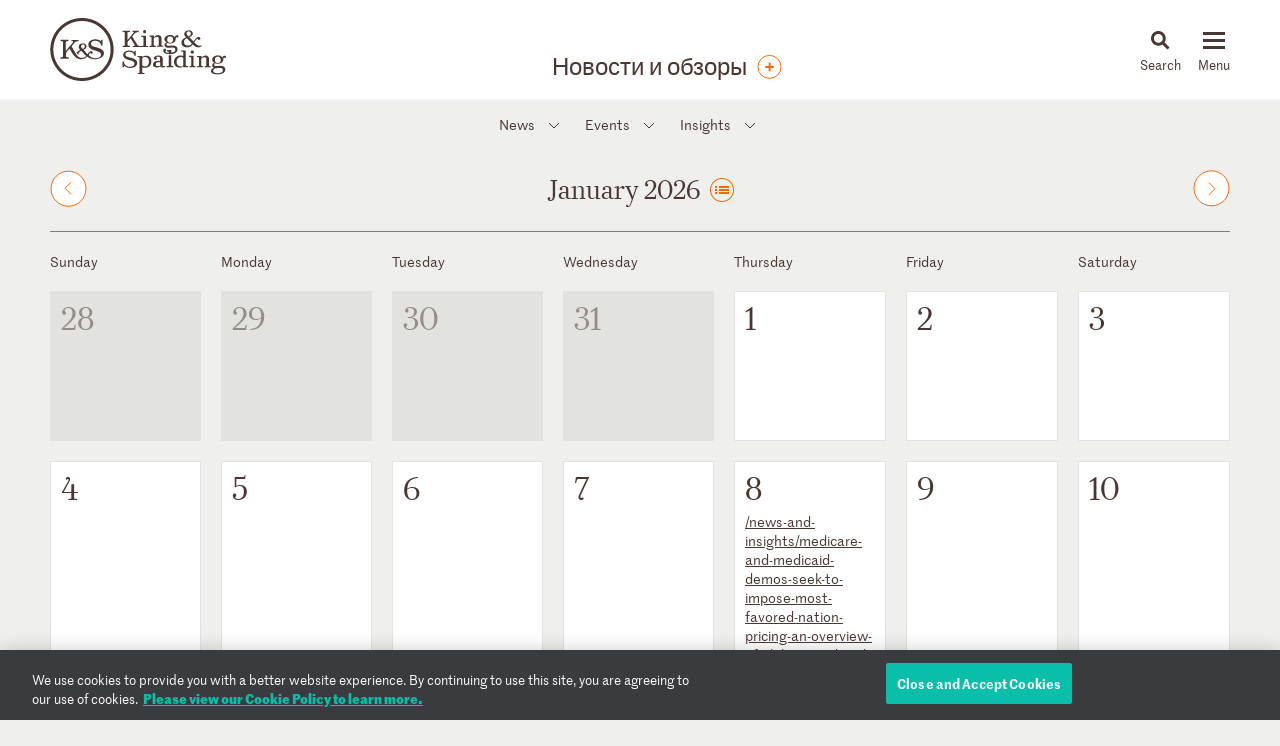

--- FILE ---
content_type: text/html; charset=utf-8
request_url: https://www.kslaw.com/news-and-insights/calendar?locale=ru
body_size: 6843
content:
<!DOCTYPE html>
<html lang="ru">
  <head>
    <meta name="viewport" content="width=device-width, initial-scale=1, user-scalable=no">
    <title>
        Calendar - King & Spalding
    </title>
    <meta name='description' content=''>
    <meta name='keywords' content='' />
    <meta name="csrf-param" content="authenticity_token" />
<meta name="csrf-token" content="vJS_PYld9GzD8nPmfDSr92ToK_KgKRiPEqWFyBoi1AUHoYLZmpo8I0QP-kT1SHb9o5UApNBmglOqTBnqbGM2ig" />
    
    <link rel="stylesheet" href="/assets/application-d51a1e9284becfcb5c5b63075e769e5a65d31ba22ae16a833ac84a3a09a26fff.css" media="all" />
    <link rel="apple-touch-icon" sizes="180x180" href="/apple-touch-icon.png">
    <link rel="icon" type="image/png" sizes="32x32" href="/favicon-32x32.png">
    <link rel="icon" type="image/png" sizes="16x16" href="/favicon-16x16.png">
    <link rel="mask-icon" href="/safari-pinned-tab.svg" color="#444">
    <meta property="og:title" content="Calendar">
    <meta property="og:description" content="">
    <meta property="og:image" content="https://www.kslaw.com/assets/social_media_thumbnail-032ba023f8b275f3799426fe340d82f0f8a1770c422425548801a15d3cfc8ed8.png">
    <meta property="og:url" content="https://www.kslaw.com/news-and-insights/calendar?locale=ru">
    
      <!-- OneTrust Cookies Consent Notice start for kslaw.com -->
      <script src="https://cdn.cookielaw.org/scripttemplates/otSDKStub.js"  type="text/javascript" charset="UTF-8" data-domain-script="3126379f-0dc2-4249-b68e-686742dd5df6" ></script>
      <script type="text/javascript">
          function OptanonWrapper() { }
      </script>
      <!-- OneTrust Cookies Consent Notice end for kslaw.com -->
  </head>
   
  <body class="news-and-insights calendar">
    
    <div id="outer_container" class="vue-root">
      <header>
        <div class="inner">
          <div class="inner_wrap">
            <a href="/?locale=ru"><img id="logo" src="/assets/ks_logo-4504d8599afb099065d79c125e2d96b237e5cb284a0e9b0a8494455c886a89fa.svg" /></a>

            <div class="section_title desktop_only">
              <p>Новости и обзоры</p>
                	<a class="orange_button subscribe" href="https://preferences.kslaw.com" target="_blank">
	  <div class="tooltip">
	    <span>Subscribe</span>
	  </div>
	</a>

            </div>

            <div id="menu_control">
              <div id="icon_search" class="menu_icon">
                <img id="mag_glass" src="/assets/icon_search-814d3d5b39ec1b234335e96fc1e97d0bc260f3b607b228669bfbfcc33cfa7458.svg" />
                <img id="close_x" src="/assets/icon_close-f6447579c653de3e493ba70f52d20f350a78bc880e29c0f719ae3cf53952089d.svg" />
                <p><!-- css content --></p>
              </div>
              <div class="menu_icon hamburger">
                <button class="c-hamburger c-hamburger--htx">
                  <span>toggle menu</span>
                </button>
                <p><!-- css content --></p>
              </div>
            </div>
          </div>
        </div>

        <div class="inner_wrap dropdowns">
          <ul id="menu" class="slider"><li class=""><a href="/people">People</a></li><li class="has_submenu"><a href="/offices">Offices<img class="mobile_only" src="/assets/icon_submenu-0856f4ba1bb43af4717f4db8eb78c722c266567bc5c07b11a8e3e2befe91c69a.svg" /></a><ul class="submenu level_2"><li class="back_nav mobile_only"><span><img src="/assets/icon_submenu_back-96808a87730a6a4d73f4c59dddf31050f5fdd37c19c5ce38b335bc9ce4f3eb46.svg" /> back</span></li><li class="mobile_only"><a href="/offices" class="mobile_landing">Offices</a></li><li class="has_submenu"><a href="#">North America<img class="mobile_only" src="/assets/icon_submenu-0856f4ba1bb43af4717f4db8eb78c722c266567bc5c07b11a8e3e2befe91c69a.svg" /></a><ul class="submenu level_3"><li class="back_nav mobile_only"><span><img src="/assets/icon_submenu_back-96808a87730a6a4d73f4c59dddf31050f5fdd37c19c5ce38b335bc9ce4f3eb46.svg" /> back</span></li><li class="mobile_only"><a href="#" class="mobile_landing">North America</a></li><li class=""><a href="/offices/atlanta?locale=ru">Atlanta</a></li><li class=""><a href="/offices/austin?locale=ru">Austin</a></li><li class=""><a href="/offices/charlotte?locale=ru">Charlotte</a></li><li class=""><a href="/offices/chicago?locale=ru">Chicago</a></li><li class=""><a href="/offices/dallas?locale=ru">Dallas</a></li><li class=""><a href="/offices/denver?locale=ru">Denver</a></li><li class=""><a href="/offices/houston?locale=ru">Houston</a></li><li class=""><a href="/offices/los-angeles?locale=ru">Los Angeles</a></li><li class=""><a href="/offices/miami?locale=ru">Miami</a></li><li class=""><a href="/offices/new-york?locale=ru">New York</a></li><li class=""><a href="/offices/northern-virginia?locale=ru">Northern Virginia</a></li><li class=""><a href="/offices/sacramento?locale=ru">Sacramento</a></li><li class=""><a href="/offices/san-francisco?locale=ru">San Francisco</a></li><li class=""><a href="/offices/silicon-valley?locale=ru">Silicon Valley</a></li><li class=""><a href="/offices/washington-d-c?locale=ru">Washington, D.C.</a></li></ul></li><li class="has_submenu"><a href="#">Europe & Middle East<img class="mobile_only" src="/assets/icon_submenu-0856f4ba1bb43af4717f4db8eb78c722c266567bc5c07b11a8e3e2befe91c69a.svg" /></a><ul class="submenu level_3"><li class="back_nav mobile_only"><span><img src="/assets/icon_submenu_back-96808a87730a6a4d73f4c59dddf31050f5fdd37c19c5ce38b335bc9ce4f3eb46.svg" /> back</span></li><li class="mobile_only"><a href="#" class="mobile_landing">Europe & Middle East</a></li><li class=""><a href="/offices/abu-dhabi?locale=ru">Abu Dhabi</a></li><li class=""><a href="/offices/brussels?locale=ru">Brussels</a></li><li class=""><a href="/offices/dubai?locale=ru">Dubai</a></li><li class=""><a href="/offices/frankfurt?locale=ru">Frankfurt</a></li><li class=""><a href="/offices/geneva?locale=ru">Geneva</a></li><li class=""><a href="/offices/london?locale=ru">London</a></li><li class=""><a href="/offices/paris?locale=ru">Paris</a></li><li class=""><a href="/offices/riyadh?locale=ru">Riyadh</a></li></ul></li><li class="has_submenu"><a href="#">Asia Pacific<img class="mobile_only" src="/assets/icon_submenu-0856f4ba1bb43af4717f4db8eb78c722c266567bc5c07b11a8e3e2befe91c69a.svg" /></a><ul class="submenu level_3"><li class="back_nav mobile_only"><span><img src="/assets/icon_submenu_back-96808a87730a6a4d73f4c59dddf31050f5fdd37c19c5ce38b335bc9ce4f3eb46.svg" /> back</span></li><li class="mobile_only"><a href="#" class="mobile_landing">Asia Pacific</a></li><li class=""><a href="/offices/singapore?locale=ru">Singapore</a></li><li class=""><a href="/offices/sydney?locale=ru">Sydney</a></li><li class=""><a href="/offices/tokyo?locale=ru">Tokyo</a></li></ul></li></ul></li><li class="has_submenu"><a href="/capabilities">Capabilities<img class="mobile_only" src="/assets/icon_submenu-0856f4ba1bb43af4717f4db8eb78c722c266567bc5c07b11a8e3e2befe91c69a.svg" /></a><ul class="submenu level_2"><li class="back_nav mobile_only"><span><img src="/assets/icon_submenu_back-96808a87730a6a4d73f4c59dddf31050f5fdd37c19c5ce38b335bc9ce4f3eb46.svg" /> back</span></li><li class="mobile_only"><a href="/capabilities" class="mobile_landing">Capabilities</a></li><li class="has_submenu"><a href="#">Corporate, Finance and Investments<img class="mobile_only" src="/assets/icon_submenu-0856f4ba1bb43af4717f4db8eb78c722c266567bc5c07b11a8e3e2befe91c69a.svg" /></a><ul class="submenu level_3"><li class="back_nav mobile_only"><span><img src="/assets/icon_submenu_back-96808a87730a6a4d73f4c59dddf31050f5fdd37c19c5ce38b335bc9ce4f3eb46.svg" /> back</span></li><li class="mobile_only"><a href="#" class="mobile_landing">Corporate, Finance and Investments</a></li><li class=""><a href="/capability-groups/corporate-finance-and-investments?locale=ru">Overview</a></li><li class=""><a href="/capabilities/activist-defense?locale=ru">Activist Defense</a></li><li class=""><a href="/capabilities/capital-markets?locale=ru">Capital Markets</a></li><li class=""><a href="/capabilities/construction-and-procurement?locale=ru">Construction and Procurement</a></li><li class=""><a href="/capabilities/corporate-governance?locale=ru">Corporate Governance</a></li><li class=""><a href="/capabilities/emerging-companies-and-venture-capital?locale=ru">Emerging Companies and Venture Capital</a></li><li class=""><a href="/capabilities/employee-benefits?locale=ru">Employee Benefits and Executive Compensation</a></li><li class=""><a href="/capabilities/energy-and-infrastructure-projects?locale=ru">Energy and Infrastructure Projects</a></li><li class=""><a href="/capabilities/financial-restructuring?locale=ru">Financial Restructuring</a></li><li class=""><a href="/capabilities/fund-finance?locale=ru">Fund Finance</a></li><li class=""><a href="/capabilities/global-human-capital-compliance?locale=ru">Global Human Capital and Compliance </a></li><li class=""><a href="/capabilities/investment-funds-and-asset-management?locale=ru">Investment Funds and Asset Management</a></li><li class=""><a href="/capabilities/leveraged-finance?locale=ru">Leveraged Finance</a></li><li class=""><a href="/capabilities/mergers-and-acquisitions?locale=ru">Mergers and Acquisitions (M&A)</a></li><li class=""><a href="/capabilities/islamic-finance-and-investment?locale=ru">Middle East and Islamic Finance and Investment</a></li><li class=""><a href="/capabilities/private-equity?locale=ru">Private Equity</a></li><li class=""><a href="/capabilities/public-companies?locale=ru">Public Companies</a></li><li class=""><a href="/capabilities/real-estate?locale=ru">Real Estate</a></li><li class=""><a href="/capabilities/structured-finance-and-securitization?locale=ru">Structured Finance and Securitization</a></li><li class=""><a href="/capabilities/tax?locale=ru">Tax</a></li><li class=""><a href="/capabilities/technology-transactions?locale=ru">Technology Transactions</a></li></ul></li><li class="has_submenu"><a href="#">Government Matters<img class="mobile_only" src="/assets/icon_submenu-0856f4ba1bb43af4717f4db8eb78c722c266567bc5c07b11a8e3e2befe91c69a.svg" /></a><ul class="submenu level_3"><li class="back_nav mobile_only"><span><img src="/assets/icon_submenu_back-96808a87730a6a4d73f4c59dddf31050f5fdd37c19c5ce38b335bc9ce4f3eb46.svg" /> back</span></li><li class="mobile_only"><a href="#" class="mobile_landing">Government Matters</a></li><li class=""><a href="/capability-groups/government-matters?locale=ru">Overview</a></li><li class=""><a href="/capabilities/antitrust?locale=ru">Antitrust</a></li><li class=""><a href="/capabilities/data-privacy-and-security?locale=ru">Data, Privacy and Security</a></li><li class=""><a href="/capabilities/environmental-health-and-safety?locale=ru">Environmental, Health and Safety</a></li><li class=""><a href="/capabilities/fda-and-life-sciences?locale=ru">FDA and Life Sciences</a></li><li class=""><a href="/capabilities/government-advocacy-and-public-policy?locale=ru">Government Advocacy and Public Policy</a></li><li class=""><a href="/capabilities/government-contracts?locale=ru">Government Contracts</a></li><li class=""><a href="/capabilities/healthcare?locale=ru">Healthcare</a></li><li class=""><a href="/capabilities/innovation-protection?locale=ru">Innovation Protection</a></li><li class=""><a href="/capabilities/international-trade?locale=ru">International Trade</a></li><li class=""><a href="/capabilities/national-security-and-corporate-espionage?locale=ru">National Security and Corporate Espionage</a></li><li class=""><a href="/capabilities/securities-enforcement-and-regulation?locale=ru">Securities Enforcement and Regulation</a></li><li class=""><a href="/capabilities/special-matters-and-government-investigations?locale=ru">Special Matters and Government Investigations</a></li></ul></li><li class="has_submenu"><a href="#">Trial and Global Disputes<img class="mobile_only" src="/assets/icon_submenu-0856f4ba1bb43af4717f4db8eb78c722c266567bc5c07b11a8e3e2befe91c69a.svg" /></a><ul class="submenu level_3"><li class="back_nav mobile_only"><span><img src="/assets/icon_submenu_back-96808a87730a6a4d73f4c59dddf31050f5fdd37c19c5ce38b335bc9ce4f3eb46.svg" /> back</span></li><li class="mobile_only"><a href="#" class="mobile_landing">Trial and Global Disputes</a></li><li class=""><a href="/capability-groups/trial-and-global-disputes?locale=ru">Overview</a></li><li class=""><a href="/capabilities/antitrust-tgd?locale=ru">Antitrust </a></li><li class=""><a href="/capabilities/appellate-constitutional-and-administrative-law?locale=ru">Appellate, Constitutional and Administrative Law</a></li><li class=""><a href="/capabilities/bankruptcy-and-insolvency-litigation?locale=ru">Bankruptcy and Insolvency Litigation</a></li><li class=""><a href="/capabilities/class-action-defense?locale=ru">Class Action Defense</a></li><li class=""><a href="/capabilities/commercial-litigation?locale=ru">Commercial Litigation</a></li><li class=""><a href="/capabilities/corporate-and-securities-litigation?locale=ru">Corporate and Securities Litigation</a></li><li class=""><a href="/capabilities/e-discovery?locale=ru">E-Discovery</a></li><li class=""><a href="/capabilities/global-construction-and-infrastructure-disputes?locale=ru">Global Construction and Infrastructure Disputes</a></li><li class=""><a href="/capabilities/innovation-protection-tgd?locale=ru">Innovation Protection</a></li><li class=""><a href="/capabilities/intellectual-property?locale=ru">Intellectual Property</a></li><li class=""><a href="/capabilities/international-arbitration-and-litigation?locale=ru">International Arbitration and Litigation</a></li><li class=""><a href="/capabilities/labor-and-employment?locale=ru">Labor and Employment</a></li><li class=""><a href="/capabilities/product-liability?locale=ru">Product Liability</a></li><li class=""><a href="/capabilities/professional-liability?locale=ru">Professional Liability</a></li><li class=""><a href="/capabilities/toxic-and-environmental-torts?locale=ru">Toxic & Environmental Torts</a></li></ul></li><li class="has_submenu"><a href="#">Industries / Issues<img class="mobile_only" src="/assets/icon_submenu-0856f4ba1bb43af4717f4db8eb78c722c266567bc5c07b11a8e3e2befe91c69a.svg" /></a><ul class="submenu level_3"><li class="back_nav mobile_only"><span><img src="/assets/icon_submenu_back-96808a87730a6a4d73f4c59dddf31050f5fdd37c19c5ce38b335bc9ce4f3eb46.svg" /> back</span></li><li class="mobile_only"><a href="#" class="mobile_landing">Industries / Issues</a></li><li class=" submenu-header"><a href="#">Industries</a></li><li class=""><a href="/capabilities/automotive-transportation-and-mobility?locale=ru">Automotive, Transportation and Mobility</a></li><li class=""><a href="/capabilities/energy-transition?locale=ru">Energy Transition</a></li><li class=""><a href="/capabilities/energy?locale=ru">Energy</a></li><li class=""><a href="/capabilities/financial-services?locale=ru">Financial Services</a></li><li class=""><a href="/capabilities/food-and-beverage?locale=ru">Food and Beverage</a></li><li class=""><a href="/capabilities/higher-education?locale=ru">Higher Education</a></li><li class=""><a href="/capabilities/life-sciences-and-healthcare?locale=ru">Life Sciences and Healthcare</a></li><li class=""><a href="/capabilities/technology?locale=ru">Technology</a></li><li class=" submenu-header divider-with-label"><a href="#">Issues</a></li><li class=""><a href="/capabilities/artificial-intelligence-ai-and-machine-learning?locale=ru">Artificial Intelligence (AI) and Machine Learning</a></li><li class=""><a href="/capabilities/buy-american?locale=ru">Buy American</a></li><li class=""><a href="/capabilities/crisis-management?locale=ru">Crisis Management</a></li><li class=""><a href="/capabilities/doing-business-in-latin-america?locale=ru">Doing Business in Latin America</a></li><li class=""><a href="/capabilities/environmental-agenda?locale=ru">Environmental Agenda</a></li><li class=""><a href="/capabilities/environmental-social-and-governance-esg?locale=ru">Environmental, Social and Governance (ESG)</a></li><li class=""><a href="/capabilities/focus-on-women-s-health?locale=ru">Focus on Women's Health</a></li><li class=""><a href="/capabilities/russia-ukraine?locale=ru">Russia/Ukraine</a></li><li class=""><a href="/capabilities/special-purpose-acquisition-companies-spacs?locale=ru">Special Purpose Acquisition Companies (SPACs)</a></li></ul></li></ul></li><li class="has_submenu"><a href="/pages/careers">Careers<img class="mobile_only" src="/assets/icon_submenu-0856f4ba1bb43af4717f4db8eb78c722c266567bc5c07b11a8e3e2befe91c69a.svg" /></a><ul class="submenu level_2"><li class="back_nav mobile_only"><span><img src="/assets/icon_submenu_back-96808a87730a6a4d73f4c59dddf31050f5fdd37c19c5ce38b335bc9ce4f3eb46.svg" /> back</span></li><li class="mobile_only"><a href="/pages/careers" class="mobile_landing">Careers</a></li><li class="has_submenu"><a href="#">Lawyers<img class="mobile_only" src="/assets/icon_submenu-0856f4ba1bb43af4717f4db8eb78c722c266567bc5c07b11a8e3e2befe91c69a.svg" /></a><ul class="submenu level_3"><li class="back_nav mobile_only"><span><img src="/assets/icon_submenu_back-96808a87730a6a4d73f4c59dddf31050f5fdd37c19c5ce38b335bc9ce4f3eb46.svg" /> back</span></li><li class="mobile_only"><a href="#" class="mobile_landing">Lawyers</a></li><li class=""><a href="/pages/experienced-lawyers">Experienced Lawyers</a></li></ul></li><li class="has_submenu"><a href="#">Students<img class="mobile_only" src="/assets/icon_submenu-0856f4ba1bb43af4717f4db8eb78c722c266567bc5c07b11a8e3e2befe91c69a.svg" /></a><ul class="submenu level_3"><li class="back_nav mobile_only"><span><img src="/assets/icon_submenu_back-96808a87730a6a4d73f4c59dddf31050f5fdd37c19c5ce38b335bc9ce4f3eb46.svg" /> back</span></li><li class="mobile_only"><a href="#" class="mobile_landing">Students</a></li><li class=""><a href="/pages/law-students">Law Students</a></li><li class=""><a href="/pages/uk-law-students">UK Graduate Recruitment</a></li></ul></li><li class="has_submenu"><a href="#">Judicial Clerks<img class="mobile_only" src="/assets/icon_submenu-0856f4ba1bb43af4717f4db8eb78c722c266567bc5c07b11a8e3e2befe91c69a.svg" /></a><ul class="submenu level_3"><li class="back_nav mobile_only"><span><img src="/assets/icon_submenu_back-96808a87730a6a4d73f4c59dddf31050f5fdd37c19c5ce38b335bc9ce4f3eb46.svg" /> back</span></li><li class="mobile_only"><a href="#" class="mobile_landing">Judicial Clerks</a></li><li class=""><a href="/pages/judicial-clerks">Judicial Clerks</a></li></ul></li><li class="has_submenu"><a href="#">Business Professionals<img class="mobile_only" src="/assets/icon_submenu-0856f4ba1bb43af4717f4db8eb78c722c266567bc5c07b11a8e3e2befe91c69a.svg" /></a><ul class="submenu level_3"><li class="back_nav mobile_only"><span><img src="/assets/icon_submenu_back-96808a87730a6a4d73f4c59dddf31050f5fdd37c19c5ce38b335bc9ce4f3eb46.svg" /> back</span></li><li class="mobile_only"><a href="#" class="mobile_landing">Business Professionals</a></li><li class=""><a href="/pages/business-professionals">Business Professionals</a></li></ul></li></ul></li><li class="has_submenu"><a href="/news-and-insights">News & Insights<img class="mobile_only" src="/assets/icon_submenu-0856f4ba1bb43af4717f4db8eb78c722c266567bc5c07b11a8e3e2befe91c69a.svg" /></a><ul class="submenu level_2"><li class="back_nav mobile_only"><span><img src="/assets/icon_submenu_back-96808a87730a6a4d73f4c59dddf31050f5fdd37c19c5ce38b335bc9ce4f3eb46.svg" /> back</span></li><li class="mobile_only"><a href="/news-and-insights" class="mobile_landing">News & Insights</a></li><li class="has_submenu"><a href="#">News<img class="mobile_only" src="/assets/icon_submenu-0856f4ba1bb43af4717f4db8eb78c722c266567bc5c07b11a8e3e2befe91c69a.svg" /></a><ul class="submenu level_3"><li class="back_nav mobile_only"><span><img src="/assets/icon_submenu_back-96808a87730a6a4d73f4c59dddf31050f5fdd37c19c5ce38b335bc9ce4f3eb46.svg" /> back</span></li><li class="mobile_only"><a href="#" class="mobile_landing">News</a></li><li class=""><a href="/news-and-insights?locale=ru&amp;post_type=0">All News</a></li><li class=""><a href="/news-and-insights?locale=ru&amp;post_category_id=1">Cases & Deals</a></li><li class=""><a href="/news-and-insights?locale=ru&amp;post_category_id=3">In the News</a></li><li class=""><a href="/news-and-insights?locale=ru&amp;post_category_id=4">Press Releases</a></li><li class=""><a href="/news-and-insights?locale=ru&amp;post_category_id=5">Recognitions</a></li></ul></li><li class="has_submenu"><a href="#">Events<img class="mobile_only" src="/assets/icon_submenu-0856f4ba1bb43af4717f4db8eb78c722c266567bc5c07b11a8e3e2befe91c69a.svg" /></a><ul class="submenu level_3"><li class="back_nav mobile_only"><span><img src="/assets/icon_submenu_back-96808a87730a6a4d73f4c59dddf31050f5fdd37c19c5ce38b335bc9ce4f3eb46.svg" /> back</span></li><li class="mobile_only"><a href="#" class="mobile_landing">Events</a></li><li class=""><a href="/news-and-insights?locale=ru&amp;post_type=1">All Events</a></li><li class=""><a href="/news-and-insights?locale=ru&amp;post_category_id=6">Conferences</a></li><li class=""><a href="/news-and-insights?locale=ru&amp;post_category_id=7">Speaking Engagements</a></li><li class=""><a href="/news-and-insights?locale=ru&amp;post_category_id=8">Webinars</a></li></ul></li><li class="has_submenu"><a href="#">Insights<img class="mobile_only" src="/assets/icon_submenu-0856f4ba1bb43af4717f4db8eb78c722c266567bc5c07b11a8e3e2befe91c69a.svg" /></a><ul class="submenu level_3"><li class="back_nav mobile_only"><span><img src="/assets/icon_submenu_back-96808a87730a6a4d73f4c59dddf31050f5fdd37c19c5ce38b335bc9ce4f3eb46.svg" /> back</span></li><li class="mobile_only"><a href="#" class="mobile_landing">Insights</a></li><li class=""><a href="/news-and-insights?locale=ru&amp;post_type=2">All Insights</a></li><li class=""><a href="/news-and-insights?locale=ru&amp;post_category_id=2">Newsletters</a></li><li class=""><a href="/news-and-insights?locale=ru&amp;post_category_id=9">Client Alerts</a></li><li class=""><a href="/news-and-insights?locale=ru&amp;post_category_id=10">Thought Leadership</a></li><li class=""><a href="/news-and-insights?locale=ru&amp;post_category_id=11">Articles</a></li><li class=""><a href="/news-and-insights?locale=ru&amp;post_category_id=12">Feature</a></li><li class=" divider-with-label"><a href="#">BLOGS</a></li><li class=""><a href="/blogs/auditor-liability-bulletin?locale=ru">Auditor Liability Bulletin</a></li><li class=""><a href="/blogs/esg-excellence?locale=ru">ESG Excellence</a></li></ul></li></ul></li><li class="has_submenu"><a href="/pages/about">About<img class="mobile_only" src="/assets/icon_submenu-0856f4ba1bb43af4717f4db8eb78c722c266567bc5c07b11a8e3e2befe91c69a.svg" /></a><ul class="submenu level_2"><li class="back_nav mobile_only"><span><img src="/assets/icon_submenu_back-96808a87730a6a4d73f4c59dddf31050f5fdd37c19c5ce38b335bc9ce4f3eb46.svg" /> back</span></li><li class="mobile_only"><a href="/pages/about" class="mobile_landing">About</a></li><li class="has_submenu"><a href="#">Our Firm<img class="mobile_only" src="/assets/icon_submenu-0856f4ba1bb43af4717f4db8eb78c722c266567bc5c07b11a8e3e2befe91c69a.svg" /></a><ul class="submenu level_3"><li class="back_nav mobile_only"><span><img src="/assets/icon_submenu_back-96808a87730a6a4d73f4c59dddf31050f5fdd37c19c5ce38b335bc9ce4f3eb46.svg" /> back</span></li><li class="mobile_only"><a href="#" class="mobile_landing">Our Firm</a></li><li class=""><a href="/pages/history">History</a></li><li class=""><a href="/pages/our-values">Our Values</a></li></ul></li><li class="has_submenu"><a href="#">Our Culture<img class="mobile_only" src="/assets/icon_submenu-0856f4ba1bb43af4717f4db8eb78c722c266567bc5c07b11a8e3e2befe91c69a.svg" /></a><ul class="submenu level_3"><li class="back_nav mobile_only"><span><img src="/assets/icon_submenu_back-96808a87730a6a4d73f4c59dddf31050f5fdd37c19c5ce38b335bc9ce4f3eb46.svg" /> back</span></li><li class="mobile_only"><a href="#" class="mobile_landing">Our Culture</a></li><li class=""><a href="/pages/our-culture">Overview</a></li></ul></li><li class="has_submenu"><a href="#">Citizenship<img class="mobile_only" src="/assets/icon_submenu-0856f4ba1bb43af4717f4db8eb78c722c266567bc5c07b11a8e3e2befe91c69a.svg" /></a><ul class="submenu level_3"><li class="back_nav mobile_only"><span><img src="/assets/icon_submenu_back-96808a87730a6a4d73f4c59dddf31050f5fdd37c19c5ce38b335bc9ce4f3eb46.svg" /> back</span></li><li class="mobile_only"><a href="#" class="mobile_landing">Citizenship</a></li><li class=""><a href="/pages/citizenship">Overview</a></li><li class=""><a href="/pages/pro-bono">Pro Bono</a></li><li class=""><a href="/pages/community-focus">Community Focus</a></li></ul></li></ul></li><li class=""><a href="/languages">Languages</a></li></ul>
          <div class="slider search_box"  id="search_dropdown">
            <global-search-form></global-search-form>
          </div>
        </div>

      </header>

      <div id="inner_container" class="">
        

<div class="subnav">
  <ul><li class="has_submenu"><a href="#">News<img class="mobile_only" src="/assets/icon_submenu-0856f4ba1bb43af4717f4db8eb78c722c266567bc5c07b11a8e3e2befe91c69a.svg" /></a><ul class="submenu level_2"><li class="back_nav mobile_only"><span><img src="/assets/icon_submenu_back-96808a87730a6a4d73f4c59dddf31050f5fdd37c19c5ce38b335bc9ce4f3eb46.svg" /> back</span></li><li class="mobile_only"><a href="#" class="mobile_landing">News</a></li><li class=""><a href="/news-and-insights?locale=ru&amp;post_type=0">All News</a></li><li class=""><a href="/news-and-insights?locale=ru&amp;post_category_id=1">Cases & Deals</a></li><li class=""><a href="/news-and-insights?locale=ru&amp;post_category_id=3">In the News</a></li><li class=""><a href="/news-and-insights?locale=ru&amp;post_category_id=4">Press Releases</a></li><li class=""><a href="/news-and-insights?locale=ru&amp;post_category_id=5">Recognitions</a></li></ul></li><li class="has_submenu"><a href="#">Events<img class="mobile_only" src="/assets/icon_submenu-0856f4ba1bb43af4717f4db8eb78c722c266567bc5c07b11a8e3e2befe91c69a.svg" /></a><ul class="submenu level_2"><li class="back_nav mobile_only"><span><img src="/assets/icon_submenu_back-96808a87730a6a4d73f4c59dddf31050f5fdd37c19c5ce38b335bc9ce4f3eb46.svg" /> back</span></li><li class="mobile_only"><a href="#" class="mobile_landing">Events</a></li><li class=""><a href="/news-and-insights?locale=ru&amp;post_type=1">All Events</a></li><li class=""><a href="/news-and-insights?locale=ru&amp;post_category_id=6">Conferences</a></li><li class=""><a href="/news-and-insights?locale=ru&amp;post_category_id=7">Speaking Engagements</a></li><li class=""><a href="/news-and-insights?locale=ru&amp;post_category_id=8">Webinars</a></li></ul></li><li class="has_submenu"><a href="#">Insights<img class="mobile_only" src="/assets/icon_submenu-0856f4ba1bb43af4717f4db8eb78c722c266567bc5c07b11a8e3e2befe91c69a.svg" /></a><ul class="submenu level_2"><li class="back_nav mobile_only"><span><img src="/assets/icon_submenu_back-96808a87730a6a4d73f4c59dddf31050f5fdd37c19c5ce38b335bc9ce4f3eb46.svg" /> back</span></li><li class="mobile_only"><a href="#" class="mobile_landing">Insights</a></li><li class=""><a href="/news-and-insights?locale=ru&amp;post_type=2">All Insights</a></li><li class=""><a href="/news-and-insights?locale=ru&amp;post_category_id=2">Newsletters</a></li><li class=""><a href="/news-and-insights?locale=ru&amp;post_category_id=9">Client Alerts</a></li><li class=""><a href="/news-and-insights?locale=ru&amp;post_category_id=10">Thought Leadership</a></li><li class=""><a href="/news-and-insights?locale=ru&amp;post_category_id=11">Articles</a></li><li class=""><a href="/news-and-insights?locale=ru&amp;post_category_id=12">Feature</a></li><li class=" divider-with-label"><a href="#">BLOGS</a></li><li class=""><a href="/blogs/auditor-liability-bulletin?locale=ru">Auditor Liability Bulletin</a></li><li class=""><a href="/blogs/esg-excellence?locale=ru">ESG Excellence</a></li></ul></li></ul>
</div>


<div class="box_wrapper">
  <div id="calendar">
  <div id="calendar_nav" class="flex">
    <a href="/news-and-insights/calendar?event_search_date=2025-12&amp;locale=ru" class="nav prev_month  ">
      <img src="/assets/icon_calendar_nav_prev-029b3083adc31fecfc01337e6ec24c2d1bfafc92eefbac534624c6875f52923b.svg" />
    </a>
    <div class="month">
      <h2>
        January 2026
        <a href="/news-and-insights?locale=ru&amp;post_type=1"><img src="/assets/icon_calendar_listview-7a6e96f02b7c09e1df32de888d1a7364b541f1b75bde653b9769158f728d4c5e.svg" /></a>
      </h2>
    </div>
    <a href="/news-and-insights/calendar?event_search_date=2026-02&amp;locale=ru" class="nav next_month "><img src="/assets/icon_calendar_nav-e95784e8119a7689332ca2da3fe12d427bbc109fe9f9a1cd6622d98b8db12a0b.svg" /></a>

  </div>
  <table><thead><tr><th>Sunday</th><th>Monday</th><th>Tuesday</th><th>Wednesday</th><th>Thursday</th><th>Friday</th><th>Saturday</th></tr></thead><tbody><tr><td class="innactive_month">
		<h2>28</h2>
</td><td class="innactive_month">
		<h2>29</h2>
</td><td class="innactive_month">
		<h2>30</h2>
</td><td class="innactive_month">
		<h2>31</h2>
</td><td>
		<h2>1</h2>
</td><td>
		<h2>2</h2>
</td><td>
		<h2>3</h2>
</td></tr><tr><td>
		<h2>4</h2>
</td><td>
		<h2>5</h2>
</td><td>
		<h2>6</h2>
</td><td>
		<h2>7</h2>
</td><td>
		<h2>8</h2>
			<p><a href="/news-and-insights/medicare-and-medicaid-demos-seek-to-impose-most-favored-nation-pricing-an-overview-of-globe-guard-and-generous?locale=ru">/news-and-insights/medicare-and-medicaid-demos-seek-to-impose-most-favored-nation-pricing-an-overview-of-globe-guard-and-generous?locale=ru</a></p>
      <div class="box overlay white" id="01_08_2026">
        <div class="overlay_close">
          <img src="/assets/icon_close-f6447579c653de3e493ba70f52d20f350a78bc880e29c0f719ae3cf53952089d.svg" />
          <p>Close</p>
        </div>
        <h2>Events <span class="result_count">1 results</span></h2>
        <div class="flex">

            <div class="item">
                <h6>Webinar</h6>
              <p>
                <em>января 8, 2026</em><br/>
                <a href="/news-and-insights/medicare-and-medicaid-demos-seek-to-impose-most-favored-nation-pricing-an-overview-of-globe-guard-and-generous?locale=ru">/news-and-insights/medicare-and-medicaid-demos-seek-to-impose-most-favored-nation-pricing-an-overview-of-globe-guard-and-generous?locale=ru</a><br/>
                
              </p>
            </div>
        </div>
      </div>
</td><td>
		<h2>9</h2>
</td><td>
		<h2>10</h2>
</td></tr><tr><td>
		<h2>11</h2>
</td><td>
		<h2>12</h2>
</td><td>
		<h2>13</h2>
</td><td>
		<h2>14</h2>
</td><td>
		<h2>15</h2>
			<p><a href="/news-and-insights/hillyer-jennings-to-speak-on-the-m-a-market-outlook-confidence-is-back-now-what-webinar?locale=ru">/news-and-insights/hillyer-jennings-to-speak-on-the-m-a-market-outlook-confidence-is-back-now-what-webinar?locale=ru</a></p>
      <div class="box overlay white" id="01_15_2026">
        <div class="overlay_close">
          <img src="/assets/icon_close-f6447579c653de3e493ba70f52d20f350a78bc880e29c0f719ae3cf53952089d.svg" />
          <p>Close</p>
        </div>
        <h2>Events <span class="result_count">1 results</span></h2>
        <div class="flex">

            <div class="item">
                <h6>Speaking Engagement</h6>
              <p>
                <em>января 15, 2026</em><br/>
                <a href="/news-and-insights/hillyer-jennings-to-speak-on-the-m-a-market-outlook-confidence-is-back-now-what-webinar?locale=ru">/news-and-insights/hillyer-jennings-to-speak-on-the-m-a-market-outlook-confidence-is-back-now-what-webinar?locale=ru</a><br/>
                
              </p>
            </div>
        </div>
      </div>
</td><td class="today">
		<h2>16</h2>
			<p><a href="/news-and-insights/simran-modi-to-speak-at-the-atlanta-bar-association-litigation-section-breakfast-meeting?locale=ru">/news-and-insights/simran-modi-to-speak-at-the-atlanta-bar-association-litigation-section-breakfast-meeting?locale=ru</a></p>
      <div class="box overlay white" id="01_16_2026">
        <div class="overlay_close">
          <img src="/assets/icon_close-f6447579c653de3e493ba70f52d20f350a78bc880e29c0f719ae3cf53952089d.svg" />
          <p>Close</p>
        </div>
        <h2>Events <span class="result_count">1 results</span></h2>
        <div class="flex">

            <div class="item">
                <h6>Speaking Engagement</h6>
              <p>
                <em>января 16, 2026</em><br/>
                <a href="/news-and-insights/simran-modi-to-speak-at-the-atlanta-bar-association-litigation-section-breakfast-meeting?locale=ru">/news-and-insights/simran-modi-to-speak-at-the-atlanta-bar-association-litigation-section-breakfast-meeting?locale=ru</a><br/>
                
              </p>
            </div>
        </div>
      </div>
</td><td>
		<h2>17</h2>
</td></tr><tr><td>
		<h2>18</h2>
</td><td>
		<h2>19</h2>
</td><td>
		<h2>20</h2>
</td><td>
		<h2>21</h2>
			<p><a href="/news-and-insights/sir-max-hill-kc-to-speak-on-the-justice-without-juries-in-complex-fraud-trials-a-threat-or-evolution-webinar?locale=ru">/news-and-insights/sir-max-hill-kc-to-speak-on-the-justice-without-juries-in-complex-fraud-trials-a-threat-or-evolution-webinar?locale=ru</a></p>
  			<p class="event_count">
    			<a class="overlay_open" name="01_21_2026" href="#">+2 events</a></a>
  			</p>
      <div class="box overlay white" id="01_21_2026">
        <div class="overlay_close">
          <img src="/assets/icon_close-f6447579c653de3e493ba70f52d20f350a78bc880e29c0f719ae3cf53952089d.svg" />
          <p>Close</p>
        </div>
        <h2>Events <span class="result_count">3 results</span></h2>
        <div class="flex">

            <div class="item">
                <h6>Speaking Engagement</h6>
              <p>
                <em>января 21, 2026</em><br/>
                <a href="/news-and-insights/sir-max-hill-kc-to-speak-on-the-justice-without-juries-in-complex-fraud-trials-a-threat-or-evolution-webinar?locale=ru">/news-and-insights/sir-max-hill-kc-to-speak-on-the-justice-without-juries-in-complex-fraud-trials-a-threat-or-evolution-webinar?locale=ru</a><br/>
                
              </p>
            </div>
            <div class="item">
                <h6>Webinar</h6>
              <p>
                <em>января 21, 2026</em><br/>
                <a href="/news-and-insights/a-review-of-cmss-2026-ipps-and-opps-final-rules?locale=ru">/news-and-insights/a-review-of-cmss-2026-ipps-and-opps-final-rules?locale=ru</a><br/>
                
              </p>
            </div>
            <div class="item">
                <h6>Speaking Engagement</h6>
              <p>
                <em>января 21, 2026</em><br/>
                <a href="/news-and-insights/sir-max-hill-to-speak-at-matlin-prs-spotlight-on-jury-trial?locale=ru">/news-and-insights/sir-max-hill-to-speak-at-matlin-prs-spotlight-on-jury-trial?locale=ru</a><br/>
                
              </p>
            </div>
        </div>
      </div>
</td><td>
		<h2>22</h2>
</td><td>
		<h2>23</h2>
</td><td>
		<h2>24</h2>
</td></tr><tr><td>
		<h2>25</h2>
</td><td>
		<h2>26</h2>
			<p><a href="/news-and-insights/egishe-dzhazoyan-to-speak-at-the-conference-on-complex-international-disputes-involving-cee-and-central-asia?locale=ru">/news-and-insights/egishe-dzhazoyan-to-speak-at-the-conference-on-complex-international-disputes-involving-cee-and-central-asia?locale=ru</a></p>
      <div class="box overlay white" id="01_26_2026">
        <div class="overlay_close">
          <img src="/assets/icon_close-f6447579c653de3e493ba70f52d20f350a78bc880e29c0f719ae3cf53952089d.svg" />
          <p>Close</p>
        </div>
        <h2>Events <span class="result_count">1 results</span></h2>
        <div class="flex">

            <div class="item">
                <h6>Speaking Engagement</h6>
              <p>
                <em>января 26, 2026</em><br/>
                <a href="/news-and-insights/egishe-dzhazoyan-to-speak-at-the-conference-on-complex-international-disputes-involving-cee-and-central-asia?locale=ru">/news-and-insights/egishe-dzhazoyan-to-speak-at-the-conference-on-complex-international-disputes-involving-cee-and-central-asia?locale=ru</a><br/>
                
              </p>
            </div>
        </div>
      </div>
</td><td>
		<h2>27</h2>
			<p><a href="/news-and-insights/karl-heisler-to-speak-at-the-american-conference-institutes-extended-producer-responsibility-think-tank?locale=ru">/news-and-insights/karl-heisler-to-speak-at-the-american-conference-institutes-extended-producer-responsibility-think-tank?locale=ru</a></p>
      <div class="box overlay white" id="01_27_2026">
        <div class="overlay_close">
          <img src="/assets/icon_close-f6447579c653de3e493ba70f52d20f350a78bc880e29c0f719ae3cf53952089d.svg" />
          <p>Close</p>
        </div>
        <h2>Events <span class="result_count">1 results</span></h2>
        <div class="flex">

            <div class="item">
                <h6>Speaking Engagement</h6>
              <p>
                <em>января 27, 2026</em><br/>
                <a href="/news-and-insights/karl-heisler-to-speak-at-the-american-conference-institutes-extended-producer-responsibility-think-tank?locale=ru">/news-and-insights/karl-heisler-to-speak-at-the-american-conference-institutes-extended-producer-responsibility-think-tank?locale=ru</a><br/>
                
              </p>
            </div>
        </div>
      </div>
</td><td>
		<h2>28</h2>
			<p><a href="/news-and-insights/healthcare-deal-summit-2?locale=ru">/news-and-insights/healthcare-deal-summit-2?locale=ru</a></p>
  			<p class="event_count">
    			<a class="overlay_open" name="01_28_2026" href="#">+1 events</a></a>
  			</p>
      <div class="box overlay white" id="01_28_2026">
        <div class="overlay_close">
          <img src="/assets/icon_close-f6447579c653de3e493ba70f52d20f350a78bc880e29c0f719ae3cf53952089d.svg" />
          <p>Close</p>
        </div>
        <h2>Events <span class="result_count">2 results</span></h2>
        <div class="flex">

            <div class="item">
                <h6>Conference</h6>
              <p>
                <em>января 28, 2026</em><br/>
                <a href="/news-and-insights/healthcare-deal-summit-2?locale=ru">/news-and-insights/healthcare-deal-summit-2?locale=ru</a><br/>
                
              </p>
            </div>
            <div class="item">
                <h6>Webinar</h6>
              <p>
                <em>января 28, 2026</em><br/>
                <a href="/news-and-insights/drug-device-advertising-year-in-review-lessons-from-2025-fda-enforcement-key-developments?locale=ru">/news-and-insights/drug-device-advertising-year-in-review-lessons-from-2025-fda-enforcement-key-developments?locale=ru</a><br/>
                
              </p>
            </div>
        </div>
      </div>
</td><td>
		<h2>29</h2>
			<p><a href="/news-and-insights/the-revision-of-the-eu-general-pharmaceutical-legislation?locale=ru">/news-and-insights/the-revision-of-the-eu-general-pharmaceutical-legislation?locale=ru</a></p>
      <div class="box overlay white" id="01_29_2026">
        <div class="overlay_close">
          <img src="/assets/icon_close-f6447579c653de3e493ba70f52d20f350a78bc880e29c0f719ae3cf53952089d.svg" />
          <p>Close</p>
        </div>
        <h2>Events <span class="result_count">1 results</span></h2>
        <div class="flex">

            <div class="item">
                <h6>Webinar</h6>
              <p>
                <em>января 29, 2026</em><br/>
                <a href="/news-and-insights/the-revision-of-the-eu-general-pharmaceutical-legislation?locale=ru">/news-and-insights/the-revision-of-the-eu-general-pharmaceutical-legislation?locale=ru</a><br/>
                
              </p>
            </div>
        </div>
      </div>
</td><td>
		<h2>30</h2>
</td><td>
		<h2>31</h2>
</td></tr></tbody></table>
</div>

<p class="box mobile_only" style="padding:10px 0 0 15px">1 Event</p>

<div class="box white mobile_only">
  <p>
    <em>August 19, 2016</em> <br/>
    <a href="#">King & Spalding Sponsors an AIPLA Women in IP Cares Community Service Event</a><br/>
    Atlanta
  </p>
</div>

  <div class="box white flex threeup" id="media_contacts">
    <h2>Media Contacts</h2>
    <div class="people flex">
          <div class="item">
      <p>
      		<a href="mailto:jschnack@kslaw.com">Jessica Schnack</a><br/>
        <em class="department">Associate Director of Communications</em><br/>
        +1 312 995 6306<br />
      </p>
    </div>
    <div class="item">
      <p>
      		<a href="mailto:acollins@kslaw.com">Antony Collins</a><br/>
        <em class="department">Senior Public Relations Manager</em><br/>
        + 44 207 551 2153<br />
      </p>
    </div>
    <div class="item">
      <p>
      		<a href="mailto:lmocete@kslaw.com">Luis Mocete</a><br/>
        <em class="department">Public Relations Manager</em><br/>
        +1 212 827 4008<br />
      </p>
    </div>
    <div class="item">
      <p>
      		<a href="mailto:tvaughn@kslaw.com">Timothy Vaughn</a><br/>
        <em class="department">Public Relations Manager</em><br/>
        +1 212 827 4032<br />
      </p>
    </div>

    </div>
  </div>

</div>

<div class="onecol mobile_only">
  <div class="flex onecol"></div>
</div>

</div> <!-- box_wrapper -->

      </div>

      <footer>
        <div class="inner">
          <div class="links">
            © 2026 King & Spalding LLP
            <ul id="footer_menu"><li class=""><a href="/contact-us">Contact Us</a></li><li class=""><a href="/pages/disclaimer">Disclaimer</a></li><li class=""><a href="/pages/privacy-notice">Privacy Notice</a></li><li class=""><a href="/pages/transparency-disclosure">Transparency Disclosure</a></li><li class=""><a href="/pages/cookie-policy">Cookie Policy</a></li><li class=""><a href="/pages/copyright-notice">Copyright Notice</a></li><li class=""><a href="/pages/regulatory-notices">Regulatory Notices</a></li><li class=""><a href="https://www.kslaw.com/pages/fraud-notice">Fraud Notice</a></li></ul>
          </div>
          <ul class="footer_links">
              <li><a class="right" target="_blank" href="https://www.linkedin.com/groups/4099133/profile">Lawyers Alumni Group</a></li>
          </ul>
        </div>
      </footer>

    </div><!-- /container -->

  <script src="/assets/application-852d75637ba08d592801b483c880c84c0ba427c645d6572a3853e7d2f607acdf.js"></script>
  <script src="/packs/application-10d342cfd2a66694a322.js"></script>

    <script type="text/plain" class="optanon-category-2">
      (function(i,s,o,g,r,a,m){i['GoogleAnalyticsObject']=r;i[r]=i[r]||function(){
      (i[r].q=i[r].q||[]).push(arguments)},i[r].l=1*new Date();a=s.createElement(o),
      m=s.getElementsByTagName(o)[0];a.async=1;a.src=g;m.parentNode.insertBefore(a,m)
      })(window,document,'script','https://www.google-analytics.com/analytics.js','ga');

      ga('create', 'UA-2766458-1',{cookieFlags: 'max-age=7200;secure;samesite=none'
});
      ga('set', 'anonymizeIp', true);
      ga('send', 'pageview');

    </script>

  
  <script type="text/plain" class="optanon-category-3" src="https://player.vimeo.com/api/player.js"></script>
  </body>
</html>


--- FILE ---
content_type: image/svg+xml
request_url: https://www.kslaw.com/assets/icon_calendar_nav-e95784e8119a7689332ca2da3fe12d427bbc109fe9f9a1cd6622d98b8db12a0b.svg
body_size: 223
content:
<?xml version="1.0" encoding="UTF-8"?>
<svg width="37px" height="37px" viewBox="0 0 37 37" version="1.1" xmlns="http://www.w3.org/2000/svg" xmlns:xlink="http://www.w3.org/1999/xlink">
    <!-- Generator: Sketch 42 (36781) - http://www.bohemiancoding.com/sketch -->
    <title>Group 2</title>
    <desc>Created with Sketch.</desc>
    <defs></defs>
    <g id="6.2-Events_Calendar" stroke="none" stroke-width="1" fill="none" fill-rule="evenodd">
        <g id="6.2-Events_Calendar_1400" transform="translate(-1153.000000, -156.000000)" stroke="#F96800">
            <g id="Calendar" transform="translate(249.000000, 156.000000)">
                <g id="Calendar-Toggle">
                    <g id="Group-2" transform="translate(905.000000, 0.000000)">
                        <g id="Calendar-Month-Toggle-Future-Events">
                            <g id="Group-6" transform="translate(17.500000, 18.314309) rotate(-180.000000) translate(-17.500000, -18.314309) translate(0.000000, 0.814309)">
                                <circle id="Oval" fill="#FFFFFF" cx="17.5" cy="17.5" r="17.5"></circle>
                                <polyline id="Page-1" points="20.125 23.25 14 17.125 20.125 11"></polyline>
                            </g>
                        </g>
                    </g>
                </g>
            </g>
        </g>
    </g>
</svg>

--- FILE ---
content_type: image/svg+xml
request_url: https://www.kslaw.com/assets/icon_calendar_listview-7a6e96f02b7c09e1df32de888d1a7364b541f1b75bde653b9769158f728d4c5e.svg
body_size: 348
content:
<?xml version="1.0" encoding="UTF-8"?>
<svg width="24px" height="24px" viewBox="0 0 24 24" version="1.1" xmlns="http://www.w3.org/2000/svg" xmlns:xlink="http://www.w3.org/1999/xlink">
    <!-- Generator: Sketch 42 (36781) - http://www.bohemiancoding.com/sketch -->
    <title>icon_calendar_listview</title>
    <desc>Created with Sketch.</desc>
    <defs>
        <circle id="path-1" cx="12" cy="12" r="12"></circle>
        <mask id="mask-2" maskContentUnits="userSpaceOnUse" maskUnits="objectBoundingBox" x="0" y="0" width="24" height="24" fill="white">
            <use xlink:href="#path-1"></use>
        </mask>
    </defs>
    <g id="Page-1" stroke="none" stroke-width="1" fill="none" fill-rule="evenodd">
        <g id="icon_calendar_listview">
            <g id="6.2-Events_Calendar">
                <g id="6.2-Events_Calendar_1400">
                    <g id="Calendar">
                        <g id="Calendar-Toggle">
                            <g id="Group-3">
                                <g id="List-View-Toggle-Icon">
                                    <g id="Oval-2" stroke-width="2" stroke="#F96800">
                                        <g id="path-1-Clipped">
                                            <use id="path-1" mask="url(#mask-2)" xlink:href="#path-1"></use>
                                        </g>
                                    </g>
                                    <path d="M9,10 L9,8 L19,8 L19,10 L9,10 Z M9,13 L9,11 L19,11 L19,13 L9,13 Z M9,16 L9,14 L19,14 L19,16 L9,16 Z M5,10 L5,8 L7,8 L7,10 L5,10 Z M5,13 L5,11 L7,11 L7,13 L5,13 Z M5,16 L5,14 L7,14 L7,16 L5,16 Z" id="Combined-Shape" fill="#F96800" fill-rule="nonzero"></path>
                                </g>
                            </g>
                        </g>
                    </g>
                </g>
            </g>
        </g>
    </g>
</svg>

--- FILE ---
content_type: image/svg+xml
request_url: https://www.kslaw.com/assets/icon_language-menu-cb218cde1e2cf9f14dc4b2f0f1041e3210e3bbc70de4a7f84bfebe529ae99308.svg
body_size: 969
content:
<?xml version="1.0" encoding="UTF-8"?>
<svg width="25px" height="25px" viewBox="0 0 25 25" version="1.1" xmlns="http://www.w3.org/2000/svg" xmlns:xlink="http://www.w3.org/1999/xlink">
    <!-- Generator: Sketch 43.2 (39069) - http://www.bohemiancoding.com/sketch -->
    <title>icon_language-menu</title>
    <desc>Created with Sketch.</desc>
    <defs></defs>
    <g id="Page-1" stroke="none" stroke-width="1" fill="none" fill-rule="evenodd">
        <g id="icon_language-menu" fill-rule="nonzero" fill="#FFFFFF">
            <g id="Button:-Language-Copy-2">
                <path d="M15.4415048,21.9300025 C16.1862647,20.7861937 16.8747231,19.2719805 17.3369878,17.4387254 L21.0400441,17.4387254 C19.8103015,19.5584265 17.8219706,21.1862305 15.4415048,21.9300025 L15.4415048,21.9300025 Z M3.95896813,17.4387254 L7.66202452,17.4387254 C8.1252769,19.2719805 8.81373529,20.7871813 9.55849516,21.9300025 C7.17802941,21.1862305 5.18969853,19.5584265 3.95896813,17.4387254 L3.95896813,17.4387254 Z M7.27384069,15.4632353 L3.07789952,15.4632353 C2.78256372,14.5278407 2.62254901,13.5321937 2.62254901,12.5 C2.62254901,11.4678063 2.78256372,10.4721593 3.07789952,9.53676471 L7.2807549,9.53676471 C7.14345834,10.4770981 7.06740195,11.4687941 7.06740195,12.5 C7.06740195,13.5440466 7.14148284,14.5337672 7.27384069,15.4632353 L7.27384069,15.4632353 Z M9.53083824,3.079875 C8.79299265,4.24245099 8.12626471,5.7714804 7.67288971,7.56127452 L3.95896813,7.56127452 C5.18475981,5.44947548 7.16222548,3.82858578 9.53083824,3.079875 L9.53083824,3.079875 Z M12.4674044,2.63637746 C12.9731298,2.88924019 14.448821,4.50914216 15.3101349,7.56127452 L9.6869019,7.56127452 C10.5551298,4.46666912 12.0416863,2.84676716 12.4674044,2.63637746 L12.4674044,2.63637746 Z M9.26711029,15.4632353 C9.12586281,14.5633996 9.04289222,13.5756544 9.04289222,12.5 C9.04289222,11.4223702 9.12388719,10.434625 9.26217163,9.53676471 L15.7368407,9.53676471 C15.8761128,10.434625 15.9571078,11.4223702 15.9571078,12.5 C15.9571078,13.5756544 15.8741372,14.5633996 15.7319019,15.4632353 L9.26711029,15.4632353 Z M12.5,22.3359657 C11.9518015,21.9981569 10.5413015,20.3703529 9.70073045,17.4387254 L15.2992695,17.4387254 C14.4586985,20.3703529 13.0481985,21.9981569 12.5,22.3359657 L12.5,22.3359657 Z M21.0410319,7.56127452 L17.3271103,7.56127452 C16.8737353,5.7714804 16.2070074,4.24343872 15.4691618,3.079875 C17.8367868,3.82858578 19.8152401,5.44947548 21.0410319,7.56127452 L21.0410319,7.56127452 Z M17.7182574,9.53676471 L21.9221004,9.53676471 C22.2164485,10.4721593 22.377451,11.4678063 22.377451,12.5 C22.377451,13.5321937 22.2164485,14.5278407 21.9211128,15.4632353 L17.7251716,15.4632353 C17.8585172,14.5337672 17.9325981,13.5440466 17.9325981,12.5 C17.9325981,11.4687941 17.8565416,10.4770981 17.7182574,9.53676471 L17.7182574,9.53676471 Z M24.3529412,12.5 C24.3529412,5.96507843 19.0378849,0.649034308 12.503951,0.647058824 L12.5019754,0.647058824 L12.4980246,0.647058824 L12.496049,0.647058824 C5.96211519,0.649034308 0.647058824,5.96507843 0.647058824,12.5 C0.647058824,19.0339338 5.96211519,24.3509657 12.4950613,24.3529412 L12.4970368,24.3529412 L12.5,24.3529412 L12.5019754,24.3529412 L12.503951,24.3529412 C19.0378849,24.3509657 24.3529412,19.0339338 24.3529412,12.5 L24.3529412,12.5 Z" id="Fill-1"></path>
            </g>
        </g>
    </g>
</svg>

--- FILE ---
content_type: image/svg+xml
request_url: https://www.kslaw.com/assets/icon_calendar_nav_prev-029b3083adc31fecfc01337e6ec24c2d1bfafc92eefbac534624c6875f52923b.svg
body_size: 239
content:
<?xml version="1.0" encoding="UTF-8"?>
<svg width="37px" height="37px" viewBox="0 0 37 37" version="1.1" xmlns="http://www.w3.org/2000/svg" xmlns:xlink="http://www.w3.org/1999/xlink">
    <!-- Generator: Sketch 42 (36781) - http://www.bohemiancoding.com/sketch -->
    <title>icon_calendar_nav_prev</title>
    <desc>Created with Sketch.</desc>
    <defs></defs>
    <g id="Page-1" stroke="none" stroke-width="1" fill="none" fill-rule="evenodd">
        <g id="icon_calendar_nav_prev" transform="translate(18.500000, 19.000000) rotate(-180.000000) translate(-18.500000, -19.000000) translate(1.000000, 1.000000)" stroke="#F96800">
            <g id="6.2-Events_Calendar">
                <g id="6.2-Events_Calendar_1400">
                    <g id="Calendar">
                        <g id="Calendar-Toggle">
                            <g id="Group-2">
                                <g id="Calendar-Month-Toggle-Future-Events">
                                    <g id="Group-6" transform="translate(17.500000, 18.314309) rotate(-180.000000) translate(-17.500000, -18.314309) translate(0.000000, 0.814309)">
                                        <circle id="Oval" fill="#FFFFFF" fill-rule="nonzero" cx="17.5" cy="17.5" r="17.5"></circle>
                                        <polyline id="Page-1" points="20.125 23.25 14 17.125 20.125 11"></polyline>
                                    </g>
                                </g>
                            </g>
                        </g>
                    </g>
                </g>
            </g>
        </g>
    </g>
</svg>